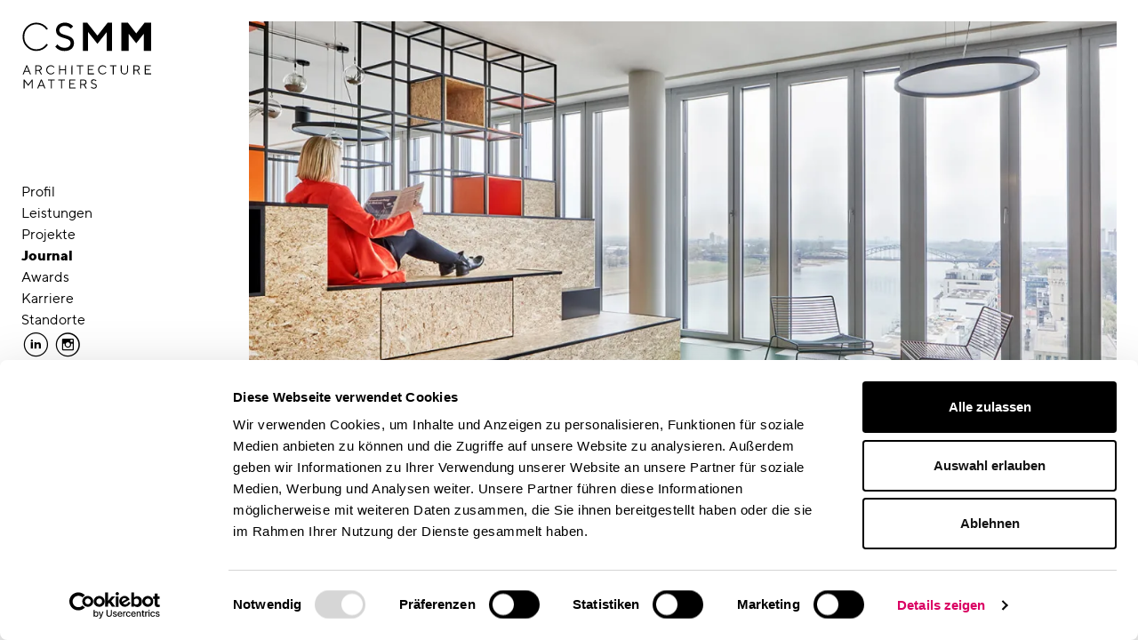

--- FILE ---
content_type: text/html; charset=UTF-8
request_url: https://www.cs-mm.com/journal/buerotrends-2019-siegeszug-agiler-arbeitsmethoden-haelt-weiter
body_size: 7977
content:
<!DOCTYPE html>
<html lang="de" dir="ltr" prefix="og: https://ogp.me/ns#">
  <head>
    <meta charset="utf-8" />
<meta name="description" content="Einzug agiler Arbeitsmethoden in den Büroalltag verändert die Anforderungen an den RaumErstmals fünf Generationen an einem Schreibtisch: Verflechtung der" />
<link rel="canonical" href="https://www.cs-mm.com/journal/buerotrends-2019-siegeszug-agiler-arbeitsmethoden-haelt-weiter" />
<meta name="referrer" content="strict-origin-when-cross-origin" />
<link rel="icon" href="https://www.cs-mm.com/themes/custom/csmm/favicon/favicon.ico" />
<link rel="icon" sizes="16x16" href="https://www.cs-mm.com/themes/custom/csmm/favicon/favicon-16x16.png" />
<link rel="icon" sizes="32x32" href="https://www.cs-mm.com/themes/custom/csmm/favicon/favicon-32x32.png" />
<meta property="og:site_name" content="CSMM – Architecture matters" />
<meta property="og:type" content="website" />
<meta property="og:url" content="https://www.cs-mm.com/journal/buerotrends-2019-siegeszug-agiler-arbeitsmethoden-haelt-weiter" />
<meta property="og:title" content="Bürotrends 2019: Siegeszug agiler Arbeitsmethoden hält weiter an | CSMM" />
<meta property="og:description" content="Einzug agiler Arbeitsmethoden in den Büroalltag verändert die Anforderungen an den RaumErstmals fünf Generationen an einem Schreibtisch: Verflechtung der" />
<meta property="og:image" content="https://www.cs-mm.com/sites/default/files/styles/1200_wide/public/2019-01/reply_ffm_copyright_entwurf_u_planung_csmm_gmbh_foto_annika_feuss_5235.jpg.webp?itok=9wmOwwsJ" />
<meta property="og:image:width" content="720" />
<meta property="og:image:height" content="720" />
<meta name="twitter:card" content="summary_large_image" />
<meta name="google-site-verification" content="EXIrn_ReCfiGWyraIn5eWGT9ja5n5RiYzc2UVIrKaKY" />
<meta name="theme-color" content="#ffffff" />
<link rel="manifest" href="https://www.cs-mm.com/themes/custom/csmm/favicon/site.webmanifest" crossorigin="use-credentials" />
<meta name="format-detection" content="telephone=no" />
<meta name="msapplication-config" content="https://www.cs-mm.com/themes/custom/csmm/favicon/browserconfig.xml" />
<meta name="msapplication-tilecolor" content="#ffffff" />
<meta name="Generator" content="Drupal 10 (https://www.drupal.org)" />
<meta name="MobileOptimized" content="width" />
<meta name="HandheldFriendly" content="true" />
<meta name="viewport" content="width=device-width, initial-scale=1.0" />
<link rel="alternate" hreflang="de" href="https://www.cs-mm.com/journal/buerotrends-2019-siegeszug-agiler-arbeitsmethoden-haelt-weiter" />
<link rel="alternate" hreflang="en" href="https://www.cs-mm.com/en/journal/2019-office-trends-agile-ways-working-march-triumphantly" />

    <title>Bürotrends 2019: Siegeszug agiler Arbeitsmethoden hält weiter an | CSMM</title>
    <link rel="stylesheet" media="all" href="/sites/default/files/css/css_0_udkRmCLCgx3jg6AhIecHZMv26MqwFvi-vL4Fw-HKA.css?delta=0&amp;language=de&amp;theme=csmm&amp;include=eJxFyEEOwCAIBMAPWX0TVoImoMSVg7_vsXOcF2ZFdFXSB-fqmJKcNskm7yhth5Pmf3JMj6oDnVvCxWErlcAfCC4cVw" />
<link rel="stylesheet" media="all" href="/sites/default/files/css/css_4H1Q4VFgE3TxvzWGXcjGZC8TrOOQyaC-czB-F9BO61k.css?delta=1&amp;language=de&amp;theme=csmm&amp;include=eJxFyEEOwCAIBMAPWX0TVoImoMSVg7_vsXOcF2ZFdFXSB-fqmJKcNskm7yhth5Pmf3JMj6oDnVvCxWErlcAfCC4cVw" />

    <script src="/themes/custom/csmm/js/head.js?t5xkx1" data-cookieconsent="ignore"></script>

  </head>
    <body class="page-node-type-article">
        <a href="#main-content" class="visually-hidden focusable">
      Direkt zum Inhalt
    </a>
    
      <div class="dialog-off-canvas-main-canvas" data-off-canvas-main-canvas>
    <div class="layout-container">
  <header class="navbar-light">
    

    <div class="layout-sidebar-top navbar-expand-md">
        <div class="region region-sidebar-first-top">
    <div id="block-sitebranding">
  
    
    <div class="branding-block">
          <a href="/" title="Zur Startseite"
         aria-label="Logo: CSMM - zur Startseite" rel="home">
        <img src="/themes/custom/csmm/logo.svg" alt="Logo: CSMM - zur Startseite"
             width="154.5" height="17.8">
      </a>
      </div>
</div>

  </div>

      <button class="navbar-toggler burger closed" type="button" aria-expanded="false" aria-label="Toggle navigation">
        <span role="presentation"></span>
        <span role="presentation"></span>
        <span role="presentation"></span>
      </button>
    </div>

    <div class="layout-sidebar-rest closed">
        <div class="region region-sidebar-first-middle">
    <nav aria-label="Hauptnavigation" id="block-primary-navigation">
  
        
        <ul class="main-navigation list-unstyled">
              <li>
          <a href="/profil" aria-label="" data-drupal-link-system-path="node/308">Profil</a>
                  </li>
              <li>
          <a href="/leistungen" aria-label="" data-drupal-link-system-path="node/869">Leistungen</a>
                  </li>
              <li>
          <a href="/projekte" aria-label="" data-drupal-link-system-path="node/293">Projekte</a>
                  </li>
              <li class="active">
          <a href="/journal" aria-label="" class="active" data-drupal-link-system-path="node/805">Journal</a>
                  </li>
              <li>
          <a href="/awards" aria-label="" data-drupal-link-system-path="node/635">Awards</a>
                  </li>
              <li>
          <a href="/karriere" aria-label="" data-drupal-link-system-path="node/537">Karriere</a>
                  </li>
              <li>
          <a href="/standorte" aria-label="" data-drupal-link-system-path="node/870">Standorte</a>
                  </li>
          </ul>
  


  </nav>
<nav aria-label="Folgen Sie uns" id="block-csmm-social-links" class="article">
  
        
        <ul class="list-inline">
              <li class="list-inline-item">
                    <a href="https://www.linkedin.com/company/csmm-gmbh/" target="_blank" class="d-block cloak" title="Externer Link: CSMM auf LinkedIn (Öffnet neues Fenster)" aria-label="Externer Link: CSMM auf LinkedIn (Öffnet neues Fenster)">            <span class="icon" aria-hidden="true">LinkedIn</span>
          </a>
                  </li>
              <li class="list-inline-item">
                    <a href="https://www.instagram.com/csmm_architecturematters/" target="_blank" class="d-block cloak" title="Externer Link: CSMM auf Instagram (Öffnet neues Fenster)" aria-label="Externer Link: CSMM auf Instagram (Öffnet neues Fenster)">            <span class="icon" aria-hidden="true">Instagram</span>
          </a>
                  </li>
          </ul>
  


  </nav>
<div class="language-switcher-language-url section" id="block-sprachumschalter" role="navigation">
  
    
      <nav>
    <ul class="links"><li data-drupal-link-system-path="node/523" lang="de" title="Wechsel auf die deutsche Webseite" class="nav-item active is-active" aria-current="page"><a href="/journal/buerotrends-2019-siegeszug-agiler-arbeitsmethoden-haelt-weiter" class="language-link active is-active" hreflang="de" data-drupal-link-system-path="node/523" aria-current="page">Deutsch</a></li><li data-drupal-link-system-path="node/523" lang="en" title="Open page in English" class="nav-item is-active" aria-current="page"><a href="/en/journal/2019-office-trends-agile-ways-working-march-triumphantly" class="language-link" hreflang="en" data-drupal-link-system-path="node/523">English</a></li></ul>
  </nav>
  </div>
<nav aria-label="Fußzeile" id="block-footer-navigation" class="section">
  
        
        <ul class="list-unstyled">
              <li>
          <a href="/impressum" aria-label="" data-drupal-link-system-path="node/4">Impressum</a>
                  </li>
              <li>
          <a href="/datenschutz" aria-label="" data-drupal-link-system-path="node/459">Datenschutz</a>
                  </li>
          </ul>
  


  </nav>

  </div>

    </div>
  </header>

  
  

  

  

  <main id="main-content">

    <div class="layout-content">
              <div>
            <div class="region region-help">
    <div data-drupal-messages-fallback class="hidden"></div>

  </div>

        </div>
      
        <div class="region region-content">
    <div id="block-csmm-content">
  
    
      <div>

  

  <div class="group-header">
    
        <div  class="slideshow">
        
      <div>
      <picture>
                  <source srcset="/sites/default/files/styles/1500_wide/public/2018-11/frontiereconomics_copyright_entwurf_u_planung_csmm_foto_annika_feuss_8331.jpg.webp?itok=kummYxuW 1x, /sites/default/files/styles/2900_wide/public/2018-11/frontiereconomics_copyright_entwurf_u_planung_csmm_foto_annika_feuss_8331.jpg.webp?itok=eBFKstOd 2x" media="all and (min-width: 1500px)" type="image/webp" width="1500" height="750"/>
              <source srcset="/sites/default/files/styles/1200_wide/public/2018-11/frontiereconomics_copyright_entwurf_u_planung_csmm_foto_annika_feuss_8331.jpg.webp?itok=rdhL8Q2- 1x, /sites/default/files/styles/2400_wide/public/2018-11/frontiereconomics_copyright_entwurf_u_planung_csmm_foto_annika_feuss_8331.jpg.webp?itok=tFQztMyu 2x" media="all and (min-width: 1200px)" type="image/webp" width="1200" height="600"/>
              <source srcset="/sites/default/files/styles/900_wide/public/2018-11/frontiereconomics_copyright_entwurf_u_planung_csmm_foto_annika_feuss_8331.jpg.webp?itok=KzZLfBpG 1x, /sites/default/files/styles/1800_wide/public/2018-11/frontiereconomics_copyright_entwurf_u_planung_csmm_foto_annika_feuss_8331.jpg.webp?itok=4RRfWu0X 2x" media="all and (min-width: 992px)" type="image/webp" width="900" height="450"/>
              <source srcset="/sites/default/files/styles/700_wide/public/2018-11/frontiereconomics_copyright_entwurf_u_planung_csmm_foto_annika_feuss_8331.jpg.webp?itok=djraYDF0 1x, /sites/default/files/styles/1400_wide/public/2018-11/frontiereconomics_copyright_entwurf_u_planung_csmm_foto_annika_feuss_8331.jpg.webp?itok=0YN1j3PR 2x" media="all and (min-width: 768px)" type="image/webp" width="700" height="350"/>
              <source srcset="/sites/default/files/styles/800_wide/public/2018-11/frontiereconomics_copyright_entwurf_u_planung_csmm_foto_annika_feuss_8331.jpg.webp?itok=akuwFFEb 1x, /sites/default/files/styles/1500_wide/public/2018-11/frontiereconomics_copyright_entwurf_u_planung_csmm_foto_annika_feuss_8331.jpg.webp?itok=kummYxuW 2x" media="all and (min-width: 576px)" type="image/webp" width="800" height="400"/>
              <source srcset="/sites/default/files/styles/600_wide/public/2018-11/frontiereconomics_copyright_entwurf_u_planung_csmm_foto_annika_feuss_8331.jpg.webp?itok=GY-TRkYn 1x, /sites/default/files/styles/1100_wide/public/2018-11/frontiereconomics_copyright_entwurf_u_planung_csmm_foto_annika_feuss_8331.jpg.webp?itok=zhr80EX0 2x" type="image/webp" width="600" height="300"/>
                  <img loading="lazy" class="style-full-width img-fluid" width="1500" height="750" src="/sites/default/files/styles/1500_wide/public/2018-11/frontiereconomics_copyright_entwurf_u_planung_csmm_foto_annika_feuss_8331.jpg.webp?itok=kummYxuW" alt="frontier economics designed by CSMM – architecture matters" />

  </picture>




</div>
      
  
    </div>





  <div class="p comma-separated"><strong>Veröffentlichung</strong>
</div>


  <h1 class="size-l-long">  Bürotrends 2019: Siegeszug agiler Arbeitsmethoden hält weiter an
</h1>

  </div>

  <div class="section">
    <div class="row row-cols-1 row-cols-md-2 gy-section">

      <div class="col">
        
  <ul><li>Einzug agiler Arbeitsmethoden in den Büroalltag verändert die Anforderungen an den Raum</li><li>Erstmals fünf Generationen an einem Schreibtisch: Verflechtung der Ansprüche unterschiedlicher Jahrgänge und Diversity wichtiger</li><li>Entwicklungsgeschwindigkeit hat sich im Zuge der Digitalisierung wesentlich erhöht</li></ul><h3>München, 24. Januar 2019. Von A wie Alexa bis Z wie Generation Z: Die Arbeitswelt von morgen setzt auf eine identitätsstiftende Umgebung, integriert technische Innovationen in den Arbeitsalltag und fördert die Zusammenarbeit unterschiedlicher Generationen. „Das moderne Büro erfindet sich auch in 2019 neu“, sagt Sven Bietau, geschäftsführender Gesellschafter des Münchner Architektur- und Beratungsunternehmens CSMM.</h3><h3>Mit Corporate Architecture gegen Austauschbarkeit</h3><p>Wenn der Arbeitsplatz offener und flexibler wird, darf die Identität eines Unternehmens nicht auf der Strecke bleiben. Daher lautet ein Trend in 2019 Corporate Architecture. „Weil die Bedürfnisse der Mitarbeiter nach Agilität firmen- und branchenübergreifend ähnlich sind, gleichen sich immer öfter Bürokonzepte und Arbeitswelten an. Firmen müssen daher verstärkt lernen, sich über ihre Einrichtung unterscheidbar zu machen.“ Besonders bei kreativen Köpfen muss das Arbeitsumfeld passen wie ein Maßanzug. Ihnen ein angenehmes und dennoch unternehmensspezifisches Arbeitsumfeld zu schaffen, obliegt den Architekten. Dabei kommt es auch auf Feinheiten der Corporate Identity an. „Es lohnt sich im Kampf um Talente in 2019 mehr denn je, die eigenen Unternehmenswerte gestalterisch umzusetzen und dadurch für alle Beteiligten erlebbar zu machen“, sagt Bietau. Corporate Architecture als gebaute Identität eines Unternehmens.</p><h3>Digitalisierung: Einzug in den Büroalltag hält an</h3><p>In Zeiten des raschen technischen Fortschritts werden auch in 2019 immer mehr Ordnerregale und Papierakten durch Dateien auf den Rechnern im Büro ersetzt. Dadurch entsteht Raum, der sich anderweitig nutzen lässt. „Bei der Konzeption von Büros spielen in Zukunft einige Parameter eine entscheidende Rolle, die heute noch nicht berücksichtigt werden“, erklärt Bietau mit Blick auf Akustik, Internetbandbreite und Freiräume zum Erleben von virtueller Realität. Um das Potenzial voll ausschöpfen zu können, steht für Unternehmen anhaltend der notwendige Ausbau technischer Infrastruktur auf der Agenda. Weitere Beispiele sind unter anderem zusätzliche Räume für virtuelle Meetings und Workshops sowie die sogenannte Holoportation – eine Form der dreidimensionalen Objektpräsentation – oder die Integration von digitalen Sprachassistenzsystemen im Büro.</p>

      </div>

      <div class="col">
        
  <div class="ds-1col clearfix">

  

  
  <h3>Get together, work together</h3>

<p>Globalisierte Unternehmen, eine internationale Arbeitswelt und multikulturelle Mitarbeiter: Mit dem gesellschaftlichen Wandel verändern sich stetig die Ansprüche einzelner Generationen an Arbeit. Eine Besonderheit: In den nächsten Jahren werden erstmals bis zu fünf Generationen an einem Tisch sitzen. Trends wie Mixed Used-Offices, bei denen es statt dem klassischen festen Schreibtischplatz ein vielfältiges Angebot an unterschiedlichen Arbeitsplatzsituationen gibt, aber auch die zunehmende Teamarbeit bringen die Generationen noch stärker, schneller und näher zusammen. „Anstatt zu vereinheitlichen, sollten Unternehmen eher auf die Unterschiedlichkeiten der Angestellten verschiedener Generationen, Geschlechter, Kulturen und Arbeitsweisen eingehen und diese gewinnbringend für sich nutzen“, sagt Bietau. Konkret konkurrieren Unternehmen künftig um Talente und hochqualifizierte Fachkräfte aus den Generationen X, Y und Z, die wiederum mit den Babyboomern an einem Tisch sitzen. „Jede Generation bringt unterschiedliche Erwartungen an Arbeit und die technische sowie gestalterische Ausstattung des Büros mit. Dabei berücksichtigt eine individuelle Planung auch die Selbstbestimmung der Angestellten und ihre freie Arbeitsplatzwahl – you work where you are.“ Darüber hinaus haben die Generationen unterschiedliche und teilweise diametrale Ansprüche in puncto Status, Flexibilität, Arbeitsmaterial oder Sinnhaftigkeit.</p>

<p>Sven Bietau: „Die Hauptaufgabe wird 2019 weiterhin darin bestehen, die Kommunikation und Zusammenarbeit der Kollegen untereinander zu fördern und das Büro als einen Ort der Begegnung zu gestalten.“</p>


</div>



      </div>

    </div>
  </div>

  <div class="article">
    
  <div class="row row-gap-gutter"><div class="col-md-6 position-relative ds-1col clearfix">

  

  
  <a href="/projekte/reply-frankfurt-reorganisation-neugestaltung" aria-label="">
      <picture>
                  <source srcset="/sites/default/files/styles/800_wide/public/2019-01/reply_ffm_copyright_entwurf_u_planung_csmm_gmbh_foto_annika_feuss_5235.jpg.webp?itok=dhwSDrQq 1x, /sites/default/files/styles/1500_wide/public/2019-01/reply_ffm_copyright_entwurf_u_planung_csmm_gmbh_foto_annika_feuss_5235.jpg.webp?itok=zw8IpdFN 2x" media="all and (min-width: 1500px)" type="image/webp" width="720" height="720"/>
              <source srcset="/sites/default/files/styles/600_wide/public/2019-01/reply_ffm_copyright_entwurf_u_planung_csmm_gmbh_foto_annika_feuss_5235.jpg.webp?itok=UBenZsJB 1x, /sites/default/files/styles/1200_wide/public/2019-01/reply_ffm_copyright_entwurf_u_planung_csmm_gmbh_foto_annika_feuss_5235.jpg.webp?itok=9wmOwwsJ 2x" media="all and (min-width: 1200px)" type="image/webp" width="600" height="600"/>
              <source srcset="/sites/default/files/styles/500_wide/public/2019-01/reply_ffm_copyright_entwurf_u_planung_csmm_gmbh_foto_annika_feuss_5235.jpg.webp?itok=7FPY2e60 1x, /sites/default/files/styles/900_wide/public/2019-01/reply_ffm_copyright_entwurf_u_planung_csmm_gmbh_foto_annika_feuss_5235.jpg.webp?itok=fKryAcHQ 2x" media="all and (min-width: 992px)" type="image/webp" width="500" height="500"/>
              <source srcset="/sites/default/files/styles/400_wide/public/2019-01/reply_ffm_copyright_entwurf_u_planung_csmm_gmbh_foto_annika_feuss_5235.jpg.webp?itok=IZZd5pYU 1x, /sites/default/files/styles/700_wide/public/2019-01/reply_ffm_copyright_entwurf_u_planung_csmm_gmbh_foto_annika_feuss_5235.jpg.webp?itok=uO20Szd1 2x" media="all and (min-width: 768px)" type="image/webp" width="400" height="400"/>
              <source srcset="/sites/default/files/styles/800_wide/public/2019-01/reply_ffm_copyright_entwurf_u_planung_csmm_gmbh_foto_annika_feuss_5235.jpg.webp?itok=dhwSDrQq 1x, /sites/default/files/styles/1500_wide/public/2019-01/reply_ffm_copyright_entwurf_u_planung_csmm_gmbh_foto_annika_feuss_5235.jpg.webp?itok=zw8IpdFN 2x" media="all and (min-width: 576px)" type="image/webp" width="720" height="720"/>
              <source srcset="/sites/default/files/styles/600_wide/public/2019-01/reply_ffm_copyright_entwurf_u_planung_csmm_gmbh_foto_annika_feuss_5235.jpg.webp?itok=UBenZsJB 1x, /sites/default/files/styles/1100_wide/public/2019-01/reply_ffm_copyright_entwurf_u_planung_csmm_gmbh_foto_annika_feuss_5235.jpg.webp?itok=G4NNJsrM 2x" type="image/webp" width="600" height="600"/>
                  <img loading="lazy" class="style-half-width img-fluid" width="720" height="720" src="/sites/default/files/styles/800_wide/public/2019-01/reply_ffm_copyright_entwurf_u_planung_csmm_gmbh_foto_annika_feuss_5235.jpg.webp?itok=dhwSDrQq" alt="Bürotrends 2019 – Siegeszug agiler Arbeitswelten – Reply in Frankfurt mit Bürokonzept und Design von CSMM – architecture matters" />

  </picture>




</a>


</div>

<div class="position-relative ds-1col clearfix">

  

  
  <blockquote class="blockquote">Es lohnt sich im Kampf um Talente in 2019 mehr denn je, die eigenen Unternehmenswerte gestalterisch umzusetzen und dadurch für alle Beteiligten erlebbar zu machen.</blockquote>


  <p>Sven Bietau</p>



</div>

<div class="col-md-6 position-relative ds-1col clearfix">

  

  
  <a href="/projekte/reply-frankfurt-reorganisation-neugestaltung" aria-label="">
      <picture>
                  <source srcset="/sites/default/files/styles/800_wide/public/2019-01/reply_ffm_copyright_entwurf_u_planung_csmm_gmbh_foto_annika_feuss_9393.jpg.webp?itok=m8DoPkhD 1x, /sites/default/files/styles/1500_wide/public/2019-01/reply_ffm_copyright_entwurf_u_planung_csmm_gmbh_foto_annika_feuss_9393.jpg.webp?itok=SrhyH1tI 2x" media="all and (min-width: 1500px)" type="image/webp" width="720" height="720"/>
              <source srcset="/sites/default/files/styles/600_wide/public/2019-01/reply_ffm_copyright_entwurf_u_planung_csmm_gmbh_foto_annika_feuss_9393.jpg.webp?itok=kmPKdWIn 1x, /sites/default/files/styles/1200_wide/public/2019-01/reply_ffm_copyright_entwurf_u_planung_csmm_gmbh_foto_annika_feuss_9393.jpg.webp?itok=jhNMZVHE 2x" media="all and (min-width: 1200px)" type="image/webp" width="600" height="600"/>
              <source srcset="/sites/default/files/styles/500_wide/public/2019-01/reply_ffm_copyright_entwurf_u_planung_csmm_gmbh_foto_annika_feuss_9393.jpg.webp?itok=4t375yI9 1x, /sites/default/files/styles/900_wide/public/2019-01/reply_ffm_copyright_entwurf_u_planung_csmm_gmbh_foto_annika_feuss_9393.jpg.webp?itok=8dox1L3P 2x" media="all and (min-width: 992px)" type="image/webp" width="500" height="500"/>
              <source srcset="/sites/default/files/styles/400_wide/public/2019-01/reply_ffm_copyright_entwurf_u_planung_csmm_gmbh_foto_annika_feuss_9393.jpg.webp?itok=wozZiU4a 1x, /sites/default/files/styles/700_wide/public/2019-01/reply_ffm_copyright_entwurf_u_planung_csmm_gmbh_foto_annika_feuss_9393.jpg.webp?itok=U-jiqQqG 2x" media="all and (min-width: 768px)" type="image/webp" width="400" height="400"/>
              <source srcset="/sites/default/files/styles/800_wide/public/2019-01/reply_ffm_copyright_entwurf_u_planung_csmm_gmbh_foto_annika_feuss_9393.jpg.webp?itok=m8DoPkhD 1x, /sites/default/files/styles/1500_wide/public/2019-01/reply_ffm_copyright_entwurf_u_planung_csmm_gmbh_foto_annika_feuss_9393.jpg.webp?itok=SrhyH1tI 2x" media="all and (min-width: 576px)" type="image/webp" width="720" height="720"/>
              <source srcset="/sites/default/files/styles/600_wide/public/2019-01/reply_ffm_copyright_entwurf_u_planung_csmm_gmbh_foto_annika_feuss_9393.jpg.webp?itok=kmPKdWIn 1x, /sites/default/files/styles/1100_wide/public/2019-01/reply_ffm_copyright_entwurf_u_planung_csmm_gmbh_foto_annika_feuss_9393.jpg.webp?itok=f0MDwx6S 2x" type="image/webp" width="600" height="600"/>
                  <img loading="lazy" class="style-half-width img-fluid" width="720" height="720" src="/sites/default/files/styles/800_wide/public/2019-01/reply_ffm_copyright_entwurf_u_planung_csmm_gmbh_foto_annika_feuss_9393.jpg.webp?itok=m8DoPkhD" alt="Bürotrends 2019 – Reply in Frankfurt designed by CSMM" />

  </picture>




</a>


</div>

<div class="col-md-6 position-relative ds-1col clearfix">

  

  
  <a href="/projekte/virtual-identity-freiburg-corporate-interior-design" aria-label="">
      <picture>
                  <source srcset="/sites/default/files/styles/800_wide/public/2018-10/csmm_virtual_identity_freiburg_tafel.jpg.webp?itok=6yGzHsRB 1x, /sites/default/files/styles/1500_wide/public/2018-10/csmm_virtual_identity_freiburg_tafel.jpg.webp?itok=hHn7dSVm 2x" media="all and (min-width: 1500px)" type="image/webp" width="720" height="720"/>
              <source srcset="/sites/default/files/styles/600_wide/public/2018-10/csmm_virtual_identity_freiburg_tafel.jpg.webp?itok=M6FYvXsu 1x, /sites/default/files/styles/1200_wide/public/2018-10/csmm_virtual_identity_freiburg_tafel.jpg.webp?itok=etCRNPkV 2x" media="all and (min-width: 1200px)" type="image/webp" width="600" height="600"/>
              <source srcset="/sites/default/files/styles/500_wide/public/2018-10/csmm_virtual_identity_freiburg_tafel.jpg.webp?itok=IxlaMOGy 1x, /sites/default/files/styles/900_wide/public/2018-10/csmm_virtual_identity_freiburg_tafel.jpg.webp?itok=IQ2mOaxQ 2x" media="all and (min-width: 992px)" type="image/webp" width="500" height="500"/>
              <source srcset="/sites/default/files/styles/400_wide/public/2018-10/csmm_virtual_identity_freiburg_tafel.jpg.webp?itok=YhH8o62J 1x, /sites/default/files/styles/700_wide/public/2018-10/csmm_virtual_identity_freiburg_tafel.jpg.webp?itok=BrRfV0P1 2x" media="all and (min-width: 768px)" type="image/webp" width="400" height="400"/>
              <source srcset="/sites/default/files/styles/800_wide/public/2018-10/csmm_virtual_identity_freiburg_tafel.jpg.webp?itok=6yGzHsRB 1x, /sites/default/files/styles/1500_wide/public/2018-10/csmm_virtual_identity_freiburg_tafel.jpg.webp?itok=hHn7dSVm 2x" media="all and (min-width: 576px)" type="image/webp" width="720" height="720"/>
              <source srcset="/sites/default/files/styles/600_wide/public/2018-10/csmm_virtual_identity_freiburg_tafel.jpg.webp?itok=M6FYvXsu 1x, /sites/default/files/styles/1100_wide/public/2018-10/csmm_virtual_identity_freiburg_tafel.jpg.webp?itok=HfR3IWYX 2x" type="image/webp" width="600" height="600"/>
                  <img loading="lazy" class="style-half-width img-fluid" width="720" height="720" src="/sites/default/files/styles/800_wide/public/2018-10/csmm_virtual_identity_freiburg_tafel.jpg.webp?itok=6yGzHsRB" alt="Virtual Identity Freiburg" />

  </picture>




</a>


</div>

<div class="col-12 position-relative ds-1col clearfix">

  

  
  <a href="/projekte/frontier-economics-koeln-raumkonzept-design" aria-label="">
      <picture>
                  <source srcset="/sites/default/files/styles/1500_wide/public/2018-11/csmm_frontier_economics_eingangsbereich.jpg.webp?itok=23UsxV-1 1x, /sites/default/files/styles/2900_wide/public/2018-11/csmm_frontier_economics_eingangsbereich.jpg.webp?itok=NAPlxhLE 2x" media="all and (min-width: 1500px)" type="image/webp" width="1500" height="750"/>
              <source srcset="/sites/default/files/styles/1200_wide/public/2018-11/csmm_frontier_economics_eingangsbereich.jpg.webp?itok=mM_ya9IT 1x, /sites/default/files/styles/2400_wide/public/2018-11/csmm_frontier_economics_eingangsbereich.jpg.webp?itok=Cj9S8q82 2x" media="all and (min-width: 1200px)" type="image/webp" width="1200" height="600"/>
              <source srcset="/sites/default/files/styles/900_wide/public/2018-11/csmm_frontier_economics_eingangsbereich.jpg.webp?itok=B0ReIocf 1x, /sites/default/files/styles/1800_wide/public/2018-11/csmm_frontier_economics_eingangsbereich.jpg.webp?itok=4SASrzwy 2x" media="all and (min-width: 992px)" type="image/webp" width="900" height="450"/>
              <source srcset="/sites/default/files/styles/700_wide/public/2018-11/csmm_frontier_economics_eingangsbereich.jpg.webp?itok=5gt0ZvEm 1x, /sites/default/files/styles/1400_wide/public/2018-11/csmm_frontier_economics_eingangsbereich.jpg.webp?itok=XlHPx3gZ 2x" media="all and (min-width: 768px)" type="image/webp" width="700" height="350"/>
              <source srcset="/sites/default/files/styles/800_wide/public/2018-11/csmm_frontier_economics_eingangsbereich.jpg.webp?itok=lE6muATi 1x, /sites/default/files/styles/1500_wide/public/2018-11/csmm_frontier_economics_eingangsbereich.jpg.webp?itok=23UsxV-1 2x" media="all and (min-width: 576px)" type="image/webp" width="800" height="400"/>
              <source srcset="/sites/default/files/styles/600_wide/public/2018-11/csmm_frontier_economics_eingangsbereich.jpg.webp?itok=ksJkbzLF 1x, /sites/default/files/styles/1100_wide/public/2018-11/csmm_frontier_economics_eingangsbereich.jpg.webp?itok=BwHPnP4J 2x" type="image/webp" width="600" height="300"/>
                  <img loading="lazy" class="style-full-width img-fluid" width="1500" height="750" src="/sites/default/files/styles/1500_wide/public/2018-11/csmm_frontier_economics_eingangsbereich.jpg.webp?itok=23UsxV-1" alt="Frontier Economics" />

  </picture>




</a>


</div>

<div class="col-md-6 ds-1col clearfix">

  

  
  <h3>Über CSMM (conceptsued° + Modal M)</h3>

<p>CSMM versteht sich seit 16 Jahren als Beratungs- und Architekturunternehmen, das sich auf Büroimmobilien und Arbeitswelten im In- und Ausland spezialisiert hat.<br>
&nbsp;<br>
Mieter und Nutzer von Gewerbeimmobilien begleitet CSMM bei allen kreativen und rationalen Entscheidungen rund um das maßgeschneiderte Bürokonzept. Dazu zählen unter anderem die Beratung bei der Auswahl des Objektes, Organisationsanalysen, Arbeitsplatzstrategien, Um- und Einzug sowie die zukunftsfähige Neugestaltung des Arbeitsumfelds. Darüber hinaus begleiten die Experten auf Wunsch Change-Management-Prozesse. Für Entwickler, Vermieter und Eigentümer entwirft und steuert CSMM als Berater und Planer sämtliche baulichen und kommunikativen Prozesse für den Um-, Aus- oder Neubau von Gewerbeimmobilien. Dazu zählen Standortbewertung, architektonische Gesamtplanung und kreative Vermarktungsstrategien.<br>
&nbsp;<br>
Die Entstehung der Marke CSMM im Jahr 2018 ist eine konsequente Weiterentwicklung der zuvor getrennt arbeitenden Unternehmen conceptsued gmbh (gegründet 2003) und Modal M GmbH (gegründet 2008). Ziel ist es, die Kompetenzen beider Häuser ganzheitlich anzubieten. Das 60-köpfige, interdisziplinär und international zusammengesetzte Team von CSMM ist spezialisiert auf Büros, Hotels und Gastronomie jeder Größenordnung. Die Geschäftsführung obliegt Sven Bietau, Timo Brehme, Reiner Nowak und Malte Tschörtner. Neben dem Münchner Stammsitz agiert das Unternehmen auch mit Dependancen in Berlin, Frankfurt a.M. und Düsseldorf.<br>
&nbsp;<br>
CSMM ist Mitglied des Expertenpools der „Deutschen Gesellschaft für Nachhaltiges Bauen – DGNB“ sowie des Zentralen Immobilienausschusses – ZIA „New Ways of Working“.&nbsp; Zudem im Forschungsbereich aktiv kooperiert das Unternehmen mit der Fakultät Architektur an der Ostbayerischen Technischen Hochschule und dem Institut für Sozialwissenschaftliche Forschung. Darüber hinaus fördert CSMM die „Gesellschaft für Immobilienwirtschaftliche Forschung – gif e.V.“ und engagiert sich in der „Werte-Stiftung“.</p>

<p>Weitere Informationen im Internet unter: <a href="https://www.cs-mm.com" title="Externer Link" aria-label="Externer Link" class="content-link">www.cs-mm.com</a></p>


</div>

<div class="col-md-6 position-relative ds-1col clearfix">

  

  
  <a href="/projekte/virtual-identity-freiburg-corporate-interior-design" aria-label="">
      <picture>
                  <source srcset="/sites/default/files/styles/800_wide/public/2018-10/csmm_virtual_identity_freiburg_start.jpg.webp?itok=da87oWuh 1x, /sites/default/files/styles/1500_wide/public/2018-10/csmm_virtual_identity_freiburg_start.jpg.webp?itok=Fw56GTpi 2x" media="all and (min-width: 1500px)" type="image/webp" width="720" height="720"/>
              <source srcset="/sites/default/files/styles/600_wide/public/2018-10/csmm_virtual_identity_freiburg_start.jpg.webp?itok=hnE8ATM9 1x, /sites/default/files/styles/1200_wide/public/2018-10/csmm_virtual_identity_freiburg_start.jpg.webp?itok=wljiV_sF 2x" media="all and (min-width: 1200px)" type="image/webp" width="600" height="600"/>
              <source srcset="/sites/default/files/styles/500_wide/public/2018-10/csmm_virtual_identity_freiburg_start.jpg.webp?itok=VZmGcyx- 1x, /sites/default/files/styles/900_wide/public/2018-10/csmm_virtual_identity_freiburg_start.jpg.webp?itok=E3Pbq9qz 2x" media="all and (min-width: 992px)" type="image/webp" width="500" height="500"/>
              <source srcset="/sites/default/files/styles/400_wide/public/2018-10/csmm_virtual_identity_freiburg_start.jpg.webp?itok=GYts1p0l 1x, /sites/default/files/styles/700_wide/public/2018-10/csmm_virtual_identity_freiburg_start.jpg.webp?itok=Pf5TYE8X 2x" media="all and (min-width: 768px)" type="image/webp" width="400" height="400"/>
              <source srcset="/sites/default/files/styles/800_wide/public/2018-10/csmm_virtual_identity_freiburg_start.jpg.webp?itok=da87oWuh 1x, /sites/default/files/styles/1500_wide/public/2018-10/csmm_virtual_identity_freiburg_start.jpg.webp?itok=Fw56GTpi 2x" media="all and (min-width: 576px)" type="image/webp" width="720" height="720"/>
              <source srcset="/sites/default/files/styles/600_wide/public/2018-10/csmm_virtual_identity_freiburg_start.jpg.webp?itok=hnE8ATM9 1x, /sites/default/files/styles/1100_wide/public/2018-10/csmm_virtual_identity_freiburg_start.jpg.webp?itok=rb5ezjoa 2x" type="image/webp" width="600" height="600"/>
                  <img loading="lazy" class="style-half-width img-fluid" width="720" height="720" src="/sites/default/files/styles/800_wide/public/2018-10/csmm_virtual_identity_freiburg_start.jpg.webp?itok=da87oWuh" alt="Virtual Identity Freiburg" />

  </picture>




</a>


</div>

<div class="col-12 position-relative ds-1col clearfix">

  

  
  <a href="/projekte/virtual-identity-muenchen-multifunktionales-office-konzept" aria-label="">
      <picture>
                  <source srcset="/sites/default/files/styles/1500_wide/public/2018-10/csmm_werk_3_german_design_award_1.jpg.webp?itok=zxdjPYta 1x, /sites/default/files/styles/2900_wide/public/2018-10/csmm_werk_3_german_design_award_1.jpg.webp?itok=0q7UjOFu 2x" media="all and (min-width: 1500px)" type="image/webp" width="1500" height="750"/>
              <source srcset="/sites/default/files/styles/1200_wide/public/2018-10/csmm_werk_3_german_design_award_1.jpg.webp?itok=jGjAwxDv 1x, /sites/default/files/styles/2400_wide/public/2018-10/csmm_werk_3_german_design_award_1.jpg.webp?itok=ZEGkC6OD 2x" media="all and (min-width: 1200px)" type="image/webp" width="1200" height="600"/>
              <source srcset="/sites/default/files/styles/900_wide/public/2018-10/csmm_werk_3_german_design_award_1.jpg.webp?itok=iENHsEz2 1x, /sites/default/files/styles/1800_wide/public/2018-10/csmm_werk_3_german_design_award_1.jpg.webp?itok=d4WaiPWy 2x" media="all and (min-width: 992px)" type="image/webp" width="900" height="450"/>
              <source srcset="/sites/default/files/styles/700_wide/public/2018-10/csmm_werk_3_german_design_award_1.jpg.webp?itok=NNoHExhV 1x, /sites/default/files/styles/1400_wide/public/2018-10/csmm_werk_3_german_design_award_1.jpg.webp?itok=xuvHzR5f 2x" media="all and (min-width: 768px)" type="image/webp" width="700" height="350"/>
              <source srcset="/sites/default/files/styles/800_wide/public/2018-10/csmm_werk_3_german_design_award_1.jpg.webp?itok=L4e1XIXX 1x, /sites/default/files/styles/1500_wide/public/2018-10/csmm_werk_3_german_design_award_1.jpg.webp?itok=zxdjPYta 2x" media="all and (min-width: 576px)" type="image/webp" width="800" height="400"/>
              <source srcset="/sites/default/files/styles/600_wide/public/2018-10/csmm_werk_3_german_design_award_1.jpg.webp?itok=LGcghXfW 1x, /sites/default/files/styles/1100_wide/public/2018-10/csmm_werk_3_german_design_award_1.jpg.webp?itok=xptPo72k 2x" type="image/webp" width="600" height="300"/>
                  <img loading="lazy" class="style-full-width img-fluid" width="1500" height="750" src="/sites/default/files/styles/1500_wide/public/2018-10/csmm_werk_3_german_design_award_1.jpg.webp?itok=zxdjPYta" alt="Virtual Identity german Design Award" />

  </picture>




</a>


</div>

</div>


    
<div class="section">
  <div class="row align-items-center">
    <div class="col-auto">
      <strong>Diese Seite teilen</strong>
    </div>
    <div class="col-auto">
      <nav>
        <ul class="list-inline">
          <li class="list-inline-item">
            <a translate="no"
               href="https://www.linkedin.com/shareArticle?mini=true&url=https%3A%2F%2Fwww.cs-mm.com%2Fjournal%2Fbuerotrends-2019-siegeszug-agiler-arbeitsmethoden-haelt-weiter&amp;title=B%C3%BCrotrends%202019%3A%20Siegeszug%20agiler%20Arbeitsmethoden%20h%C3%A4lt%20weiter%20an%20%7C%20CSMM"
               class="notranslate icon share-popup" rel="nofollow" title="Auf LinkedIn teilen"
               aria-label="Auf LinkedIn teilen">linkedin</a>
          </li>
        </ul>
      </nav>
    </div>
  </div>
</div>
  </div>

  <div class="group-footer article">
    
  </div>

</div>


  </div>

  </div>

    </div>
  </main>

</div>
  </div>

    
    <script type="application/json" data-drupal-selector="drupal-settings-json">{"path":{"baseUrl":"\/","pathPrefix":"","currentPath":"node\/523","currentPathIsAdmin":false,"isFront":false,"currentLanguage":"de"},"pluralDelimiter":"\u0003","suppressDeprecationErrors":true,"user":{"uid":0,"permissionsHash":"85b715abb020f671a30bdf377736867fbb6238b5ee05ca926f109964e4a54005"}}</script>
<script src="/sites/default/files/js/js_wlD4-sImTZu0eILtKDKyu1Sp1W3dON-s5Bfthzz9HNk.js?scope=footer&amp;delta=0&amp;language=de&amp;theme=csmm&amp;include=eJw1yEkKwDAIAMAPJeRJRVPRgAtEe-jvewi9DYPzKiGjAU9FB13sRl4N_68IRdhtptlgDQTtWa8u53NCcB-lwKYP_X4e_w"></script>

  </body>
</html>


--- FILE ---
content_type: text/javascript
request_url: https://www.cs-mm.com/themes/custom/csmm/js/head.js?t5xkx1
body_size: 291
content:
(()=>{var e={143:()=>{window.dataLayer=window.dataLayer||[],function(){window.dataLayer.push(arguments)}("consent","default",{ad_storage:"denied",analytics_storage:"denied"}),window.dataLayer.push({event:"default_consent"}),function(e,t,a,n){e[n]=e[n]||[],e[n].push({"gtm.start":Date.now(),event:"gtm.js"});const r=t.getElementsByTagName(a)[0],o=t.createElement(a);o.async=!0,o.src="https://www.googletagmanager.com/gtm.js?id=GTM-5DX4ZM5",r.parentNode.insertBefore(o,r)}(window,document,"script","dataLayer")}},t={};!function a(n){var r=t[n];if(void 0!==r)return r.exports;var o=t[n]={exports:{}};return e[n](o,o.exports,a),o.exports}(143)})();
//# sourceMappingURL=head.js.map